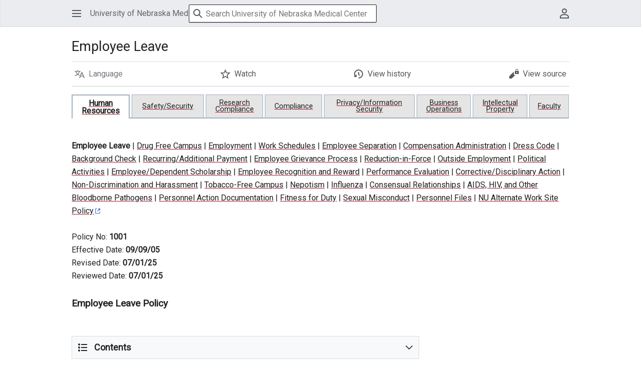

--- FILE ---
content_type: text/html; charset=UTF-8
request_url: https://wiki.unmc.edu/index.php?title=Employee_Leave&mobileaction=toggle_view_mobile
body_size: 18283
content:
<!DOCTYPE html>
<html class="client-nojs mf-expand-sections-clientpref-0 mf-font-size-clientpref-small mw-mf-amc-clientpref-0" lang="en" dir="ltr">
<head>
<meta charset="UTF-8">
<title>Employee Leave - University of Nebraska Medical Center</title>
<script>(function(){var className="client-js mf-expand-sections-clientpref-0 mf-font-size-clientpref-small mw-mf-amc-clientpref-0";var cookie=document.cookie.match(/(?:^|; )mw_publicwiki_k6s8o_mwclientpreferences=([^;]+)/);if(cookie){cookie[1].split('%2C').forEach(function(pref){className=className.replace(new RegExp('(^| )'+pref.replace(/-clientpref-\w+$|[^\w-]+/g,'')+'-clientpref-\\w+( |$)'),'$1'+pref+'$2');});}document.documentElement.className=className;}());RLCONF={"wgBreakFrames":false,"wgSeparatorTransformTable":["",""],"wgDigitTransformTable":["",""],"wgDefaultDateFormat":"mdy","wgMonthNames":["","January","February","March","April","May","June","July","August","September","October","November","December"],"wgRequestId":"0c05da89ae1e6c1a420b83e0","wgCanonicalNamespace":"","wgCanonicalSpecialPageName":false,"wgNamespaceNumber":0,"wgPageName":"Employee_Leave","wgTitle":"Employee Leave","wgCurRevisionId":17194,"wgRevisionId":17194,"wgArticleId":97,"wgIsArticle":true,"wgIsRedirect":false,"wgAction":"view","wgUserName":null,"wgUserGroups":["*"],"wgPageViewLanguage":"en","wgPageContentLanguage":"en","wgPageContentModel":"wikitext","wgRelevantPageName":"Employee_Leave","wgRelevantArticleId":97,"wgIsProbablyEditable":false,"wgRelevantPageIsProbablyEditable":false,"wgRestrictionEdit":[],"wgRestrictionMove":[],"wgMFMode":"stable","wgMFAmc":false,"wgMFAmcOutreachActive":false,"wgMFAmcOutreachUserEligible":false,"wgMFLazyLoadImages":true,"wgMFEditNoticesFeatureConflict":false,"wgMFDisplayWikibaseDescriptions":{"search":false,"watchlist":false,"tagline":false},"wgMFIsSupportedEditRequest":true,"wgMFScriptPath":"","wgMediaViewerOnClick":true,"wgMediaViewerEnabledByDefault":true,"wgVisualEditor":{"pageLanguageCode":"en","pageLanguageDir":"ltr","pageVariantFallbacks":"en"},"wgEditSubmitButtonLabelPublish":false,"wgMinervaPermissions":{"watchable":true,"watch":false},"wgMinervaFeatures":{"beta":false,"donate":false,"mobileOptionsLink":true,"categories":true,"pageIssues":true,"talkAtTop":false,"historyInPageActions":true,"overflowSubmenu":false,"tabsOnSpecials":true,"personalMenu":true,"mainMenuExpanded":true,"echo":true,"nightMode":false},"wgMinervaDownloadNamespaces":[0]};
RLSTATE={"site.styles":"ready","user.styles":"ready","user":"ready","user.options":"loading","skins.minerva.base.styles":"ready","skins.minerva.content.styles.images":"ready","mediawiki.hlist":"ready","skins.minerva.codex.styles":"ready","skins.minerva.icons.wikimedia":"ready","skins.minerva.mainMenu.icons":"ready","skins.minerva.mainMenu.styles":"ready","skins.minerva.amc.styles":"ready","skins.minerva.personalMenu.icons":"ready","skins.minerva.mainMenu.advanced.icons":"ready","skins.minerva.overflow.icons":"ready","mobile.init.styles":"ready"};RLPAGEMODULES=["site","mediawiki.page.ready","skins.minerva.scripts","mobile.init"];</script>
<script>(RLQ=window.RLQ||[]).push(function(){mw.loader.impl(function(){return["user.options@12s5i",function($,jQuery,require,module){mw.user.tokens.set({"patrolToken":"+\\","watchToken":"+\\","csrfToken":"+\\"});
}];});});</script>
<link rel="stylesheet" href="/load.php?lang=en&amp;modules=mediawiki.hlist%7Cmobile.init.styles%7Cskins.minerva.amc.styles%7Cskins.minerva.base.styles%7Cskins.minerva.codex.styles%7Cskins.minerva.content.styles.images%7Cskins.minerva.icons.wikimedia%7Cskins.minerva.mainMenu.advanced.icons%7Cskins.minerva.mainMenu.icons%2Cstyles%7Cskins.minerva.overflow.icons%7Cskins.minerva.personalMenu.icons&amp;only=styles&amp;skin=minerva">
<script async="" src="/load.php?lang=en&amp;modules=startup&amp;only=scripts&amp;raw=1&amp;skin=minerva"></script>
<meta name="ResourceLoaderDynamicStyles" content="">
<link rel="stylesheet" href="/load.php?lang=en&amp;modules=site.styles&amp;only=styles&amp;skin=minerva">
<meta name="generator" content="MediaWiki 1.43.6">
<meta name="robots" content="max-image-preview:standard">
<meta name="format-detection" content="telephone=no">
<meta name="site" content="policy-wiki">
<meta name="theme-color" content="#eaecf0">
<meta name="viewport" content="width=device-width, initial-scale=1.0, user-scalable=yes, minimum-scale=0.25, maximum-scale=5.0">
<link rel="manifest" href="/api.php?action=webapp-manifest">
<link rel="search" type="application/opensearchdescription+xml" href="/rest.php/v1/search" title="University of Nebraska Medical Center (en)">
<link rel="EditURI" type="application/rsd+xml" href="https://wiki.unmc.edu/api.php?action=rsd">
</head>
<body class="mediawiki ltr sitedir-ltr mw-hide-empty-elt ns-0 ns-subject page-Employee_Leave rootpage-Employee_Leave stable issues-group-B skin-minerva action-view skin--responsive minerva--history-page-action-enabled mw-mf-amc-disabled mw-mf"><div id="mw-mf-viewport">
	<div id="mw-mf-page-center">
		<a class="mw-mf-page-center__mask" href="#"></a>
		<header class="header-container header-chrome">
			<div class="minerva-header">
				<nav class="navigation-drawer toggle-list view-border-box">
					<input type="checkbox" id="main-menu-input" class="toggle-list__checkbox" role="button" aria-haspopup="true" aria-expanded="false" aria-labelledby="mw-mf-main-menu-button">
					<label role="button" for="main-menu-input" id="mw-mf-main-menu-button" aria-hidden="true" data-event-name="ui.mainmenu" class="cdx-button cdx-button--size-large cdx-button--fake-button cdx-button--fake-button--enabled cdx-button--icon-only cdx-button--weight-quiet toggle-list__toggle">
    <span class="minerva-icon minerva-icon--menu"></span>
<span></span>
</label>

					<div id="mw-mf-page-left" class="menu view-border-box">
	<ul id="p-navigation" class="toggle-list__list">
			<li class="toggle-list-item ">
				<a class="toggle-list-item__anchor menu__item--home" href="/index.php/Policies_and_Guidelines" data-mw="interface">
					<span class="minerva-icon minerva-icon--home"></span>

					<span class="toggle-list-item__label">Home</span>
				</a>
			</li>
			<li class="toggle-list-item ">
				<a class="toggle-list-item__anchor menu__item--random" href="/index.php/Special:Random" data-mw="interface">
					<span class="minerva-icon minerva-icon--die"></span>

					<span class="toggle-list-item__label">Random</span>
				</a>
			</li>
	</ul>
	<ul id="p-interaction" class="toggle-list__list">
			<li class="toggle-list-item ">
				<a class="toggle-list-item__anchor menu__item--recentchanges" href="/index.php/Special:RecentChanges" data-event-name="menu.recentchanges" data-mw="interface">
					<span class="minerva-icon minerva-icon--recentChanges"></span>

					<span class="toggle-list-item__label">Recent changes</span>
				</a>
			</li>
			<li class="toggle-list-item ">
				<a class="toggle-list-item__anchor menu__item--specialPages" href="/index.php/Special:SpecialPages" data-event-name="menu.specialPages" data-mw="interface">
					<span class="minerva-icon minerva-icon--specialPages"></span>

					<span class="toggle-list-item__label">Special pages</span>
				</a>
			</li>
			<li class="toggle-list-item ">
				<a class="toggle-list-item__anchor menu__item--speechBubbles" href="/index.php/University_of_Nebraska_Medical_Center:Community_portal" data-event-name="menu.speechBubbles" data-mw="interface">
					<span class="minerva-icon minerva-icon--speechBubbles"></span>

					<span class="toggle-list-item__label">Community portal</span>
				</a>
			</li>
	</ul>
	<ul id="pt-preferences" class="toggle-list__list">
			<li class="toggle-list-item skin-minerva-list-item-jsonly">
				<a class="toggle-list-item__anchor menu__item--settings" href="/index.php?title=Special:MobileOptions&amp;returnto=Employee+Leave" data-event-name="menu.settings" data-mw="interface">
					<span class="minerva-icon minerva-icon--settings"></span>

					<span class="toggle-list-item__label">Settings</span>
				</a>
			</li>
	</ul>
	<ul class="hlist">
			<li class="toggle-list-item ">
				<a class="toggle-list-item__anchor menu__item--about" href="/index.php/University_of_Nebraska_Medical_Center:About" data-mw="interface">
					
					<span class="toggle-list-item__label">Copyright Violations</span>
				</a>
			</li>
			<li class="toggle-list-item ">
				<a class="toggle-list-item__anchor menu__item--disclaimers" href="/index.php/University_of_Nebraska_Medical_Center:General_disclaimer" data-mw="interface">
					
					<span class="toggle-list-item__label">Notice of Privacy Practices</span>
				</a>
			</li>
	</ul>
</div>

					<label class="main-menu-mask" for="main-menu-input"></label>
				</nav>
				<div class="branding-box">
					<a href="/index.php/Policies_and_Guidelines">
						<span>
University of Nebraska Medical Center
</span>
						
					</a>
				</div>
					<form action="/index.php" method="get" class="minerva-search-form">
				<div class="search-box">
					<input type="hidden" name="title" value="Special:Search"/>
					<input class="search skin-minerva-search-trigger" id="searchInput"
						 type="search" name="search" placeholder="Search University of Nebraska Medical Center" aria-label="Search University of Nebraska Medical Center" autocapitalize="sentences" title="Search University of Nebraska Medical Center [f]" accesskey="f">
					<span class="search-box-icon-overlay"><span class="minerva-icon minerva-icon--search"></span>
</span>
				</div>
				<button id="searchIcon" class="cdx-button cdx-button--size-large cdx-button--icon-only cdx-button--weight-quiet skin-minerva-search-trigger">
	    <span class="minerva-icon minerva-icon--search"></span>
<span>Search</span>
	</button>
</form>
		<nav class="minerva-user-navigation" aria-label="User navigation">
					<div class="toggle-list minerva-user-menu">
	<input
		type="checkbox"
		id="minerva-user-menu-checkbox"
		class="toggle-list__checkbox"
		role="button"
		aria-labelledby="minerva-user-menu-toggle"
		aria-expanded="false"
		aria-haspopup="true">
	<label role="button" id="minerva-user-menu-toggle" for="minerva-user-menu-checkbox" aria-hidden="true" data-event-name="ui.usermenu" class="cdx-button cdx-button--size-large cdx-button--fake-button cdx-button--fake-button--enabled cdx-button--icon-only cdx-button--weight-quiet toggle-list__toggle">
    <span class="minerva-icon minerva-icon--userAvatarOutline"></span>
<span>User menu</span>
</label>

	<ul class="toggle-list__list new minerva-user-menu-list toggle-list__list--drop-down" id="p-personal">
				<li class="toggle-list-item">
					<a class="toggle-list-item__anchor menu__item--login" href="/index.php?title=Special:UserLogin&amp;returnto=Employee+Leave&amp;returntoquery=mobileaction%3Dtoggle_view_mobile" data-mw="interface">
						<span class="minerva-icon minerva-icon--logIn"></span>

						<span class="toggle-list-item__label">Log in</span>
					</a>
				</li>
	</ul>
</div>
<!-- version 1.1.2 - used for partial template invalidation -->

				</nav>
			</div>
		</header>
		<main id="content" class="mw-body">
			<div class="banner-container">
			<div id="siteNotice"></div>
			</div>
			
			<div class="pre-content heading-holder">
				<div class="page-heading">
					<h1 id="firstHeading" class="firstHeading mw-first-heading"><span class="mw-page-title-main">Employee Leave</span></h1>
					<div class="tagline"></div>
				</div>
				<nav class="page-actions-menu">
	<ul id="p-views" class="page-actions-menu__list">
		<li id="language-selector" class="page-actions-menu__list-item">
				<a role="button" href="" data-mw="interface" data-event-name="menu.languages" title="Language" class="cdx-button cdx-button--size-large cdx-button--fake-button cdx-button--fake-button--enabled cdx-button--icon-only cdx-button--weight-quiet   language-selector disabled">
				    <span class="minerva-icon minerva-icon--language"></span>
<span>Language</span>
				</a>
		</li>
		<li id="page-actions-watch" class="page-actions-menu__list-item">
				<a role="button" id="ca-watch" href="/index.php?title=Special:UserLogin&amp;returnto=Employee+Leave" data-event-name="menu.watch" class="cdx-button cdx-button--size-large cdx-button--fake-button cdx-button--fake-button--enabled cdx-button--icon-only cdx-button--weight-quiet menu__item--page-actions-watch">
				    <span class="minerva-icon minerva-icon--star"></span>
<span>Watch</span>
				</a>
		</li>
		<li id="page-actions-history" class="page-actions-menu__list-item">
				<a role="button" href="/index.php?title=Employee_Leave&amp;action=history" data-event-name="menu.history" data-mw="interface" class="cdx-button cdx-button--size-large cdx-button--fake-button cdx-button--fake-button--enabled cdx-button--icon-only cdx-button--weight-quiet menu__item--page-actions-history">
				    <span class="minerva-icon minerva-icon--history"></span>
<span>View history</span>
				</a>
		</li>
		<li id="page-actions-viewsource" class="page-actions-menu__list-item">
				<a role="button" id="ca-edit" href="/index.php?title=Employee_Leave&amp;action=edit" data-event-name="menu.viewsource" data-mw="interface" class="cdx-button cdx-button--size-large cdx-button--fake-button cdx-button--fake-button--enabled cdx-button--icon-only cdx-button--weight-quiet edit-page menu__item--page-actions-viewsource">
				    <span class="minerva-icon minerva-icon--editLock"></span>
<span>View source</span>
				</a>
		</li>
	</ul>
</nav>
<!-- version 1.0.2 (change every time you update a partial) -->
				<div id="mw-content-subtitle"></div>
			</div>
			<div id="bodyContent" class="content">
				<div id="mw-content-text" class="mw-body-content"><script>function mfTempOpenSection(id){var block=document.getElementById("mf-section-"+id);block.className+=" open-block";block.previousSibling.className+=" open-block";}</script><noscript><iframe src="https://www.googletagmanager.com/ns.html?id=GTM-WCGJSRG" height="0" width="0" style="display:none;visibility:hidden"></iframe></noscript><div class="mw-content-ltr mw-parser-output" lang="en" dir="ltr"><section class="mf-section-0" id="mf-section-0"><table style="background:#F8FCFF; text-align:center" width="100%" cellspacing="0" cellpadding="0" border="0">
<tbody><tr>
<td style="padding:0.5em; background-color:white; line-height:0.95em; border:solid 2px #A3B1BF; border-bottom:0; font-weight:bold;" width="20">
<a href="/index.php/Human_Resources" title="Human Resources">Human Resources</a></td>
<td style="border-bottom:2px solid #A3B1BF" width="3"> </td>
<td style="padding:0.5em; background-color:#e5e5e5; font-size:90%; line-height:0.95em; border:1px solid #A3B1BF; border-bottom:solid 2px #A3B1BF" width="20"><a href="/index.php/Safety/Security" title="Safety/Security">Safety/Security</a> </td>
<td style="border-bottom:2px solid #A3B1BF" width="3"> </td>
<td style="padding:0.5em; background-color:#e5e5e5; font-size:90%; line-height:0.95em; border:1px solid #A3B1BF; border-bottom:solid 2px #A3B1BF" width="20"><a href="/index.php/Research_Compliance" title="Research Compliance">Research Compliance</a> </td>
<td style="border-bottom:2px solid #A3B1BF" width="3"> </td>
<td style="padding:0.5em; background-color:#e5e5e5; font-size:90%; line-height:0.95em; border:1px solid #A3B1BF; border-bottom:solid 2px #A3B1BF" width="20"><a href="/index.php/Compliance" title="Compliance">Compliance</a></td>
<td style="border-bottom:2px solid #A3B1BF" width="3"> </td>
<td style="padding:0.5em; background-color:#e5e5e5; font-size:90%; line-height:0.95em; border:1px solid #A3B1BF; border-bottom:solid 2px #A3B1BF" width="20"><a href="/index.php/Privacy/Information_Security" title="Privacy/Information Security">Privacy/Information Security</a></td>
<td style="border-bottom:2px solid #A3B1BF" width="3"> </td>
<td style="padding:0.5em; background-color:#e5e5e5; font-size:90%; line-height:0.95em; border:1px solid #A3B1BF; border-bottom:solid 2px #A3B1BF" width="20"><a href="/index.php/Business_Operations" title="Business Operations">Business Operations</a></td>
<td style="border-bottom:2px solid #A3B1BF" width="3"> </td>
<td style="padding:0.5em; background-color:#e5e5e5; font-size:90%; line-height:0.95em; border:1px solid #A3B1BF; border-bottom:solid 2px #A3B1BF" width="20"><a href="/index.php/Intellectual_Property" title="Intellectual Property">Intellectual Property</a></td>
<td style="border-bottom:2px solid #A3B1BF" width="3"> </td>
<td style="padding:0.5em; background-color:#e5e5e5; font-size:90%; line-height:0.95em; border:1px solid #A3B1BF; border-bottom:solid 2px #A3B1BF" width="20"><a href="/index.php/Faculty" title="Faculty">Faculty</a></td>
</tr>
</tbody></table>
<p><br>
<a class="mw-selflink selflink">Employee Leave</a> | <a href="/index.php/Drug_Free_Campus" title="Drug Free Campus">Drug Free Campus</a> | <a href="/index.php/Employment" title="Employment">Employment</a> | <a href="/index.php/Work_Schedules" title="Work Schedules">Work Schedules</a> | <a href="/index.php/Employee_Separation" title="Employee Separation">Employee Separation</a> | <a href="/index.php/Compensation_Administration" title="Compensation Administration">Compensation Administration</a> | <a href="/index.php/Dress_Code" title="Dress Code">Dress Code</a> | <a href="/index.php/Background_Check" title="Background Check">Background Check</a> | <a href="/index.php/Recurring/Additional_Payment" title="Recurring/Additional Payment">Recurring/Additional Payment</a> | <a href="/index.php/Employee_Grievance_Process" title="Employee Grievance Process">Employee Grievance Process</a> | <a href="/index.php/Reduction-in-Force" class="mw-redirect" title="Reduction-in-Force">Reduction-in-Force</a> | <a href="/index.php/Outside_Employment" title="Outside Employment">Outside Employment</a> | <a href="/index.php/Political_Activities" title="Political Activities">Political Activities</a> | <a href="/index.php/Employee/Dependent_Scholarship" title="Employee/Dependent Scholarship">Employee/Dependent Scholarship</a> | <a href="/index.php/Employee_Recognition_and_Reward" title="Employee Recognition and Reward">Employee Recognition and Reward</a> | <a href="/index.php/Performance_Evaluation" title="Performance Evaluation">Performance Evaluation</a> | <a href="/index.php/Corrective/Disciplinary_Action" title="Corrective/Disciplinary Action">Corrective/Disciplinary Action</a> | <a href="/index.php/Non-Discrimination_and_Harassment" title="Non-Discrimination and Harassment">Non-Discrimination and Harassment</a> | <a href="/index.php/Tobacco-Free_Campus" title="Tobacco-Free Campus">Tobacco-Free Campus</a> | <a href="/index.php/Nepotism" title="Nepotism">Nepotism</a> | <a href="/index.php/Influenza" title="Influenza">Influenza</a> | <a href="/index.php/Consensual_Relationships" title="Consensual Relationships">Consensual Relationships</a> | <a href="/index.php/AIDS,_HIV,_and_Other_Bloodborne_Pathogens" title="AIDS, HIV, and Other Bloodborne Pathogens">AIDS, HIV, and Other Bloodborne Pathogens</a> | <a href="/index.php/Personnel_Action_Documentation" title="Personnel Action Documentation">Personnel Action Documentation</a> | <a href="/index.php/Fitness_for_Duty" title="Fitness for Duty">Fitness for Duty</a> | <a href="/index.php/Sexual_Misconduct" title="Sexual Misconduct">Sexual Misconduct</a> | <a href="/index.php/Personnel_Files" title="Personnel Files">Personnel Files</a> | <a rel="nofollow" class="external text" href="https://nebraska.edu/-/media/unca/docs/offices-and-policies/policies/policies/hr-03-alternative-worksite-policy.pdf">NU Alternate Work Site Policy</a><br><br>
Policy No: <b>1001</b><br>
Effective Date: <b>09/09/05</b><br>
Revised Date: <b>07/01/25</b><br>
Reviewed Date: <b>07/01/25</b><br>
<br>
<b><big>Employee Leave Policy</big></b><br><br>
</p>
<div id="toc" class="toc" role="navigation" aria-labelledby="mw-toc-heading"><input type="checkbox" role="button" id="toctogglecheckbox" class="toctogglecheckbox" style="display:none"><div class="toctitle" lang="en" dir="ltr"><h2 id="mw-toc-heading">Contents</h2><span class="toctogglespan"><label class="toctogglelabel" for="toctogglecheckbox"></label></span></div>
<ul>
<li class="toclevel-1 tocsection-1"><a href="#Purpose"><span class="tocnumber">1</span> <span class="toctext">Purpose</span></a></li>
<li class="toclevel-1 tocsection-2"><a href="#Scope"><span class="tocnumber">2</span> <span class="toctext">Scope</span></a></li>
<li class="toclevel-1 tocsection-3"><a href="#Basis_of_the_Policy"><span class="tocnumber">3</span> <span class="toctext">Basis of the Policy</span></a></li>
<li class="toclevel-1 tocsection-4"><a href="#Authorities_and_Administration"><span class="tocnumber">4</span> <span class="toctext">Authorities and Administration</span></a></li>
<li class="toclevel-1 tocsection-5"><a href="#Policy"><span class="tocnumber">5</span> <span class="toctext">Policy</span></a>
<ul>
<li class="toclevel-2 tocsection-6"><a href="#Recording_of_Leave_Time"><span class="tocnumber">5.1</span> <span class="toctext">Recording of Leave Time</span></a></li>
<li class="toclevel-2 tocsection-7"><a href="#Administrative_Leave"><span class="tocnumber">5.2</span> <span class="toctext">Administrative Leave</span></a></li>
<li class="toclevel-2 tocsection-8"><a href="#Bereavement/Funeral_Leave"><span class="tocnumber">5.3</span> <span class="toctext">Bereavement/Funeral Leave</span></a></li>
<li class="toclevel-2 tocsection-9"><a href="#Civil_Leave"><span class="tocnumber">5.4</span> <span class="toctext">Civil Leave</span></a></li>
<li class="toclevel-2 tocsection-10"><a href="#Crisis_Leave"><span class="tocnumber">5.5</span> <span class="toctext">Crisis Leave</span></a></li>
<li class="toclevel-2 tocsection-11"><a href="#Family_Medical_&amp;_Family_Military_Leave_-_FMLA"><span class="tocnumber">5.6</span> <span class="toctext">Family Medical &amp; Family Military Leave - FMLA</span></a></li>
<li class="toclevel-2 tocsection-12"><a href="#Nebraska_Family_Military_Leave"><span class="tocnumber">5.7</span> <span class="toctext">Nebraska Family Military Leave</span></a></li>
<li class="toclevel-2 tocsection-13"><a href="#Holiday_Leave"><span class="tocnumber">5.8</span> <span class="toctext">Holiday Leave</span></a></li>
<li class="toclevel-2 tocsection-14"><a href="#Inclement_Weather"><span class="tocnumber">5.9</span> <span class="toctext">Inclement Weather</span></a></li>
<li class="toclevel-2 tocsection-15"><a href="#Injury_Leave"><span class="tocnumber">5.10</span> <span class="toctext">Injury Leave</span></a></li>
<li class="toclevel-2 tocsection-16"><a href="#Leave_of_Absence_without_Pay"><span class="tocnumber">5.11</span> <span class="toctext">Leave of Absence without Pay</span></a></li>
<li class="toclevel-2 tocsection-17"><a href="#Military_Leave_-_USERRA"><span class="tocnumber">5.12</span> <span class="toctext">Military Leave - USERRA</span></a></li>
<li class="toclevel-2 tocsection-18"><a href="#Parental_Leave"><span class="tocnumber">5.13</span> <span class="toctext">Parental Leave</span></a>
<ul>
<li class="toclevel-3 tocsection-19"><a href="#1._Care_of_a_Newborn"><span class="tocnumber">5.13.1</span> <span class="toctext">1. Care of a Newborn</span></a></li>
<li class="toclevel-3 tocsection-20"><a href="#2._Period_of_Incapacity,_Prenatal_Care,_or_Serious_Health_Condition_Related_to_Childbearing"><span class="tocnumber">5.13.2</span> <span class="toctext">2. Period of Incapacity, Prenatal Care, or Serious Health Condition Related to Childbearing</span></a></li>
<li class="toclevel-3 tocsection-21"><a href="#3._Care_for_a_Birth_Parent"><span class="tocnumber">5.13.3</span> <span class="toctext">3. Care for a Birth Parent</span></a></li>
<li class="toclevel-3 tocsection-22"><a href="#4._Adoption"><span class="tocnumber">5.13.4</span> <span class="toctext">4. Adoption</span></a></li>
</ul>
</li>
<li class="toclevel-2 tocsection-23"><a href="#Sick_Leave"><span class="tocnumber">5.14</span> <span class="toctext">Sick Leave</span></a></li>
<li class="toclevel-2 tocsection-24"><a href="#Vacation_Leave"><span class="tocnumber">5.15</span> <span class="toctext">Vacation Leave</span></a></li>
</ul>
</li>
<li class="toclevel-1 tocsection-25"><a href="#Notice_of_Non-Discrimination"><span class="tocnumber">6</span> <span class="toctext">Notice of Non-Discrimination</span></a></li>
<li class="toclevel-1 tocsection-26"><a href="#Additional_Information"><span class="tocnumber">7</span> <span class="toctext">Additional Information</span></a></li>
</ul>
</div>

</section><h2 class="section-heading" onclick="mfTempOpenSection(1)"><span class="indicator mf-icon mf-icon-expand mf-icon--small"></span><span class="mw-headline" id="Purpose">Purpose</span></h2><section class="mf-section-1 collapsible-block" id="mf-section-1">
<p><b>1.1</b> It is the intent of UNMC to grant paid or unpaid leave to regular employees under appropriate circumstances. For regular part-time employees, the rate is adjusted according to the employee's FTE.
</p>
</section><h2 class="section-heading" onclick="mfTempOpenSection(2)"><span class="indicator mf-icon mf-icon-expand mf-icon--small"></span><span class="mw-headline" id="Scope">Scope</span></h2><section class="mf-section-2 collapsible-block" id="mf-section-2">
<p><b>2.1</b> The UNMC Leave Policy is applicable to all UNMC employees to include Office/Service, Managerial/Professional, Faculty, and Other Academic positions.
</p>
</section><h2 class="section-heading" onclick="mfTempOpenSection(3)"><span class="indicator mf-icon mf-icon-expand mf-icon--small"></span><span class="mw-headline" id="Basis_of_the_Policy">Basis of the Policy</span></h2><section class="mf-section-3 collapsible-block" id="mf-section-3">
<p><b>3.1</b> UNMC provides a variety of paid and unpaid employee leave options in accordance with applicable federal, state, and university regulations. Leave policies are guided  the federal Family and Medical Leave Act (FMLA) of 1993, the Americans with Disabilities Act (ADA), the Uniformed Services Employment and Reemployment Rights Act (USERRA) of 1994, Nebraska Revised Statutes §55-160 <i>et seq</i>. Policies also reflect provisions of the Nebraska Family Military Act of 2007, as well as guidelines established by the  University of Nebraska Central Administration and the Bylaws and Policies of the Board of Regents of the University of Nebraska. 
</p>
</section><h2 class="section-heading" onclick="mfTempOpenSection(4)"><span class="indicator mf-icon mf-icon-expand mf-icon--small"></span><span class="mw-headline" id="Authorities_and_Administration">Authorities and Administration</span></h2><section class="mf-section-4 collapsible-block" id="mf-section-4">
<p><b>4.1</b> The UNMC Human Resources’ Executive Director of Human Resources is responsible for the administration, implementation, and maintenance of the Employee Leave policy at the campus level in consultation with the Vice Chancellor for Business and Finance.
</p>
</section><h2 class="section-heading" onclick="mfTempOpenSection(5)"><span class="indicator mf-icon mf-icon-expand mf-icon--small"></span><span class="mw-headline" id="Policy">Policy</span></h2><section class="mf-section-5 collapsible-block" id="mf-section-5">
<h3><span class="mw-headline" id="Recording_of_Leave_Time">Recording of Leave Time</span></h3>
<p>All leave must be recorded according to established payroll procedures. A record-keeping system for leave usage must be maintained by departments. Records of leave must remain in the department files for three (3) years.
</p>
<h3><span class="mw-headline" id="Administrative_Leave">Administrative Leave</span></h3>
<p>It is the policy of UNMC that regular full-time and part-time employees may be granted administrative leave, with or without pay, for good and sufficient reason. Temporary employees are not eligible to receive administrative leave with pay.
</p>
<h3><span id="Bereavement.2FFuneral_Leave"></span><span class="mw-headline" id="Bereavement/Funeral_Leave">Bereavement/Funeral Leave</span></h3>
<p>When necessary, up to five consecutive workdays of bereavement/funeral leave may be granted in the event of a death within the employee’s immediate family. Employees are expected to notify their supervisor of the need for bereavement/funeral leave as soon as reasonably possible. For persons not defined as immediate family, up to one day of bereavement/funeral leave may be granted at the discretion of the employee’s supervisor. 
</p>
<h3><span class="mw-headline" id="Civil_Leave">Civil Leave</span></h3>
<p>UNMC provides paid civil leave to regular employees for specific civic duties that occur during scheduled working hours. Eligible used of civil leave include:
</p>
<ul><li>Jury duty</li>
<li>Witness duty when subpoenaed or appearing on behalf of the State or University</li>
<li>Court appearances involving State or University affairs</li>
<li>Emergency civilian duty related to national defense or natural disaster</li>
<li>Election board duty</li>
<li>Voting in public elections, up to two hours, when voting outside of work hours is not possible</li></ul>
<p>Employees will retain any compensation received for fulfilling these civic responsibilities.
</p><p>Paid civil leave is not available for personal legal matters in which the employee is a party plaintiff or defendant. In such cases, time away from work may be addressed through other available leave options or leave without pay.
</p><p>In accordance with Neb. Rev. Stat. §81-1391, certified disaster service volunteers of the American Red Cross may be granted up to 15 working days per calendar year of paid leave to participate in specialized disaster relief services within Nebraska, upon formal request by the American Red Cross.
</p>
<h3><span class="mw-headline" id="Crisis_Leave">Crisis Leave</span></h3>
<p>UNMC maintains a Crisis Leave Bank to support employees experiencing emergency situations that require extended time away from work. Regular employees who have completed original probation may be eligible to receive paid crisis leave when all applicable accrued leave—including sick, vacation, and floating/banked holiday time—has been exhausted.
</p><p>Eligibility for Use
</p><p>Employees may request paid crisis leave, up to the amount of their annual vacation entitlement (maximum of 24 days in a rolling 12-month period), for the following situations:
</p>
<ul><li>Serious illness of the employee or the employee’s spouse</li>
<li>Serious illness of the employee’s child or parent</li>
<li>In conjunction with an approved Workers’ Compensation claim</li></ul>
<p>Employees may receive crisis leave no more than once in a rolling 12-month period. If the full amount of approved leave is not used, a subsequent request may be made for the remaining balance within the same period.
</p><p>Leave Advancement
</p><p>Employees who are ineligible for crisis leave, including probationary employees or those who have exhausted crisis leave, may be eligible for a limited advancement of leave time. Up to 40 hours of sick leave and 40 hours of vacation leave (prorated to FTE) may be advanced, as appropriate.
</p><p>Leave Donations
</p><p>Employees may donate up to three (3) days of accumulated vacation leave per calendar year to the Crisis Leave Bank. Under exceptional circumstances, the Interim Executive Director of Human Resources may authorize donations of up to five (5) days per calendar year.
</p><p>Non-Grievable
</p><p>Denials of crisis leave requests or limitations on the amount of crisis leave granted are not subject to the grievance process.<br>
</p><p><b><a rel="nofollow" class="external text" href="https://www.unmc.edu/human-resources/_documents/forms/emp_rel/Crisis-Leave-Donation.pdf">Crisis Leave Donation Form</a></b> <br><b><a rel="nofollow" class="external text" href="https://www.unmc.edu/human-resources/_documents/forms/emp-rel/Crisis-Leave-Request.pdf">Crisis Leave Request Form</a></b>
</p><p><a rel="nofollow" class="external text" href="https://www.unmc.edu/human-resources/_documents/forms/emp-rel/advance-leave.pdf"><b>Advance Leave Form</b></a>
</p>
<h3><span id="Family_Medical_.26_Family_Military_Leave_-_FMLA"></span><span class="mw-headline" id="Family_Medical_&amp;_Family_Military_Leave_-_FMLA">Family Medical &amp; Family Military Leave - FMLA</span></h3>
<p>The Family and Medical Leave Act of 1993 (FMLA) entitles each eligible employee to a maximum of 12 weeks of unpaid leave for certain family and medical reasons in a 12-month period. UNMC complies with this act and expands its coverage to include all regular employees with an FTE of 0.50 or greater. Other employees, including temporary employees and graduate students, are covered with at least 1,250 hours of service for the year preceding the leave.
</p><p>The Board of Regents affirms employees’ right to family and medical leave. Leave timing and arrangements will be coordinated between the employee and their supervisor, dean, director, or Human Resources.
</p><p><b>Eligibility:</b> UNMC will grant up to twelve weeks of unpaid family/medical leave for any of the following reasons:
</p>
<ol><li>The employee’s own serious health condition that makes the employee unable to     perform the essential functions of the job.</li>
<li>A serious health condition of the employee’s spouse, child, or parent.</li>
<li>Maternal/paternal concerns related to the birth and first year care of a child or adoption     of a child, or the placement of a child with the employee for foster care.     Maternal/paternal leave must be taken consecutively.</li>
<li>A death in the immediate family.</li>
<li>Qualifying Exigency Leave:  Family Leave Due to a Call to Active Duty: This benefit provides 12 weeks of FMLA leave due to a spouse, son, daughter or parent being on active duty or having been notified of an impending call or order to active duty in the Armed Forces. Leave may be used for any “qualifying exigency” arising out of the service member’s current tour of active duty or because the service member is notified of an impending call to duty in support of a contingency operation.  Qualifying exigency includes any one or more of the following non-medical, non-routine activities and no others: by referring to a number of broad categories for which employees could use FMLA leave: 1. Short-notice deployment activities; 2. Military events and related activities; 3. Childcare and school activities; 4. Financial and legal arrangements; 5. Counseling activities; 6. Rest and Recuperation activities; 7. Post deployment activities; and/or 8. Additional activities not encompassed in the other activities but agreed to by the employer and employee.</li>
<li>Caregiver Leave for an Injured Servicemember: This benefit provides <b>26 weeks</b> of FMLA leave during a single 12-month period for a spouse, son, daughter, parent, or nearest blood relative caring for a recovering service member.  A recovering service member is defined as:
<ol><li>A member of the Armed Forces who suffered an injury or illness while on active duty that may render the person unable to perform the duties of the member’s office, grade, rank or rating; or</li>
<li>A veteran who is undergoing medical treatment, recuperation, or therapy for serious injury or illness and who was a member of the Armed Forces at any time during the five years preceding the date on which the veteran undergoes such treatment, recuperation, or therapy.</li></ol></li></ol>
<p><b> <a rel="nofollow" class="external text" href="https://www.unmc.edu/human-resources/_documents/forms/emp-rel/employee-request-for-fmla.pdf">FMLA - Request for Family Medical Leave Form</a></b><br><b> <a rel="nofollow" class="external text" href="https://view.officeapps.live.com/op/view.aspx?src=https%3A%2F%2Fwww.unmc.edu%2Fhuman-resources%2F_documents%2Fforms%2Femp-rel%2Floa-request-for-nebraska-military-family-leave.docx&amp;wdOrigin=BROWSELINK">FMLA - Request for Military Qualifying Exigency Leave and Medical Caregiver Leave Form</a></b><br><b><a rel="nofollow" class="external text" href="https://www.unmc.edu/human-resources/_documents/certification-of-health-care-provider-for-employees-serious-health-condition.pdf">FMLA - Certification of Health Care Provider for Employees Serious Health Condition</a></b><br><b><a rel="nofollow" class="external text" href="https://www.unmc.edu/human-resources/_documents/certification-of-health-care-provider-for-family-members-serious-health-condition.pdf">FMLA - Certification for Health Care Provider for Family Members Serious Health Condition</a></b><br><b> <a rel="nofollow" class="external text" href="https://www.unmc.edu/human-resources/_documents/certification_for_serious_injury_illness_current_servicemember_for_military_caregiver_fmla.pdf">FMLA - Certification for Serious Injury or Illness of a Current Servicemember for Military Family Leave</a></b><br><b> <a rel="nofollow" class="external text" href="https://www.unmc.edu/human-resources/_documents/certification_for_serious_injury_illness_of_a_veteran_for_military_caregiver_fmla.pdf">FMLA - Certification for Serious Injury or Illness of a Veteran for Military Caregiver Leave</a></b><br><b> <a rel="nofollow" class="external text" href="https://www.unmc.edu/human-resources/_documents/certification_for_military_family_leave_for_qualifying_exigency_fmla.pdf">FMLA - Certification of Qualifying Exigency for Military Family Leave</a></b>
</p><p><a rel="nofollow" class="external text" href="https://www.unmc.edu/human-resources/_documents/procedures/supplemental-parental-leave-form.pdf"><b>Request for Supplemental Parental Leave</b></a>
</p>
<h3><span class="mw-headline" id="Nebraska_Family_Military_Leave">Nebraska Family Military Leave</span></h3>
<p>The Nebraska Unicameral enacted the Nebraska Family Military Leave Act effective April 4, 2007.  As such, UNMC provides unpaid leave to qualifying University employees who are spouses or parents of military service members under federal or state deployment orders.
</p><p><br>
<b>Qualifying employees</b> shall include any employee who:
</p><p>1.      Has been employed by the University of Nebraska for at least twelve months.
</p><p>2.      Has provided at least one thousand two hundred fifty (1,250) hours of service during the twelve-month period immediately preceding the commencement of the leave.
</p><p>3.      Is the spouse or parent of a person called to military service lasting over one hundred seventy-nine days or longer with the state or United States pursuant to the orders of the Governor or the President of the United States.
</p><p><br>
<b>Requests for Family Military Leave (Nebraska Family Military ACT):</b> may be made to the employee’s immediate supervisor any time the deployment orders are in effect. Employees requesting five (5) or more consecutive days of Family Military Leave shall provide at least fourteen calendar day’s prior notice, and where able, will consult with the supervisor to schedule leave to avoid work disruptions. For leave of less than five (5) consecutive days, employees shall give advance notice as practical. Certification/proof of the call to service, from the proper military authority, may be required.
</p><p><b>Maximum leave allowable</b> under the Nebraska Family Military Leave Act shall be thirty (30) working days of unpaid leave. The employee may elect to apply accrued vacation leave, compensatory time off, or floating or banked holiday during the leave period.
</p><p>Employees involved in any of the University of Nebraska insured benefit programs may continue to participate in said programs and will receive continued employer contributions for the period of the leave. They are, however, responsible for their employee contributions required to maintain those benefits when on an unpaid status.
</p><p>Upon expiration of the leave, the employee is entitled to be restored to the position held prior to commencement of leave or to an equivalent position.<br>
</p><p><b> <a rel="nofollow" class="external text" href="https://www.unmc.edu/human-resources/_documents/forms/emp-rel/LOA-Request-for-Nebraska-Military-Family-Leave.docx">Request for Nebraska Military Family Leave Form</a></b>
</p>
<h3><span class="mw-headline" id="Holiday_Leave">Holiday Leave</span></h3>
<p>UNMC provides thirteen (13) paid holidays a year to all regular employees. UNMC recognizes seven (7) traditional holidays where non-essential business operations are closed. UNMC also recognizes six (6) floating/observed holidays, during which UNMC operations are open; employees may use these days on or after the date on which they are observed, with supervisory approval. The maximum accrual of floating holidays is 40 hours.<br>
</p>
<table style="color: black; width=" class="wikitable">
<tbody><tr>
<td colspan="2"><b>Traditional Holidays</b>
</td></tr>
<tr>
<td style="width: 33%; ;">New Year's Day
</td>
<td style="width: 67%; ;">January 1
</td></tr>
<tr>
<td>Memorial Day
</td>
<td>Last Monday in May
</td></tr>
<tr>
<td>Independence Day
</td>
<td>July 4
</td></tr>
<tr>
<td>Labor Day
</td>
<td>First Monday in September
</td></tr>
<tr>
<td>Thanksgiving Day
</td>
<td>Fourth Thursday in November
</td></tr>
<tr>
<td>Day After Thanksgiving
</td>
<td>Friday following the Fourth Thursday in November
</td></tr>
<tr>
<td>Christmas
</td>
<td>December 25
</td></tr></tbody></table>
<p>Holidays falling on the first day of the weekend will be observed on the day before; holidays falling on the last day of the weekend will be observed the following day.<br>
</p>
<table style="color: black; width=" class="wikitable">
<tbody><tr>
<td colspan="2"><b>Banked Holiday</b>
</td></tr>
<tr>
<td style="width: 50%; ;">Martin Luther King, Jr. Day
</td>
<td style="width: 50%; ;">Third Monday in January
</td></tr></tbody></table>
<table style="color: black; width=" class="wikitable">
<tbody><tr>
<td colspan="2"><b>Floating Holidays</b>
</td></tr>
<tr>
<td style="width: 50%; ;">President's Day
</td>
<td style="width: 50%; ;">Third Monday in February
</td></tr>
<tr>
<td>Arbor Day
</td>
<td>Last Friday in April
</td></tr>
<tr>
<td>Juneteenth
</td>
<td>June 19
</td></tr>
<tr>
<td>Columbus Day
</td>
<td>Second Monday in October
</td></tr>
<tr>
<td>Veteran's Day
</td>
<td>November 11
</td></tr></tbody></table>
<h3><span class="mw-headline" id="Inclement_Weather">Inclement Weather</span></h3>
<p>Chancellors of the University of Nebraska have the discretion to close campuses due to local weather conditions. When a University of Nebraska campus is closed due to inclement weather, employees will receive paid leave if they were scheduled to work during the closure.
</p><p>UNMC, as a health sciences center, has numerous functions that must remain operational regardless of weather conditions. These include work that directly and indirectly supports patient care at the hospital and clinics, as well as many research and educational responsibilities. This is why UNMC is the only campus in the University of Nebraska System that does not close down during semester break in late December.   
</p><p>Because so many employees must report regardless of the weather, UNMC is considered open and operational even when other University campuses and local businesses may be closed. Supervisors are asked to be as reasonable as conditions allow when staffing their departments during severe weather.
</p><p>It is recognized that some employees may be unable to report or may request to leave early due to safety concerns. Employees who do not report or who leave early with supervisor approval must use vacation, floating holiday, or leave without pay to account for any time not worked. Salaried employees who are exempt from the Fair Labor Standards Act (FLSA) cannot take unpaid leave in increments of less than one full workday.
</p><p>Employees of UNMC who are located on:
</p>
<ul><li>Other University of Nebraska campuses (i.e., Kearney), will comply with the directions of the Chancellors of those campuses regarding closings due to weather. If the individual campus is closed during inclement weather, the time reporting should be coded in a manner prescribed by payroll.</li>
<li>On locations other than University campuses (i.e., Lincoln), will comply with the directions of the Dean of those Colleges (CON) regarding closing due to weather. If the individual location is closed during inclement weather, the time reporting should be coded in a manner prescribed by payroll.</li></ul>
<h3><span class="mw-headline" id="Injury_Leave">Injury Leave</span></h3>
<p>If the work-related injury or illness causes an employee to remain off work, up to 40 hours will be paid as injury leave during the seven (7) calendar day waiting period, pro-rated based on the FTE. Injury leave will not be charged to sick leave or vacation; the time reporting should be coded in a manner prescribed by Payroll.
</p><p>The Nebraska Workers’ Compensation Act is found in Neb. Rev. Stat. §§48-101 to 48-1,118. Portions of the act which are specific to state workers’ compensation claims are found in Neb. Rev. Stat. §§ 48-192 to 48-1,109.
</p>
<h3><span class="mw-headline" id="Leave_of_Absence_without_Pay">Leave of Absence without Pay</span></h3>
<p>Due to extenuating circumstances, regular employees may be granted a leave of absence without pay for maximum of one year. A leave of absence will be granted only when it is in the best interest of UNMC. Upon return from leave the employee will be entitled to the same or comparable position with the department granting the leave. <b> </b> 
</p>
<h3><span class="mw-headline" id="Military_Leave_-_USERRA">Military Leave - USERRA</span></h3>
<p>UNMC shall comply with the Uniformed Service Employment and Reemployment Rights Act of 1994 (USERRA) and Neb. Rev. Stat. §55-l60 <i>et seq.</i> concerning the treatment of University employees with military obligations.
</p><p>In general, USERRA requires employers to grant leave to employees serving in the United States armed forces and the various reserve units; protects applicants and employees against discrimination on the basis of military service in the areas of hiring, job retention and advancement; provides certain rights to reemployment upon return from leave; and extends health care and retirement plan coverage during military leave.<br>
</p><p><b>Nebraska Statute: </b> In accordance with State law, the University provides fifteen workdays of paid military leave per calendar year, without regard to the specific nature of the military leave (e.g., active military duty annual training, emergency assignment, assignments of an unspecified length). Military service beyond fifteen workdays will be charged against accrued vacation or taken without pay, as designated by the employee within a reasonable time of receiving notice of the employee’s leave.
</p><p><b>Employee Responsibilities: </b> Employees serving in the military are required to provide advance notice to the University concerning their military obligation when possible and must inform the University when they plan to return to work once they have been discharged from their military duties.
</p><p><b>Annual Training Defined:</b> Generally defined, annual training refers to that temporary duty in which military reserve personnel engage, commonly serving one weekend per month and two consecutive weeks during the year.
</p><p><b>Emergency Duty:</b> Leave will be granted to any employee, who is a member of the National Guard or any other reserve component, ordered to active duty under emergency conditions. Should the military pay of such person be less than his/her full University pay, the University shall pay the differential while the person is in the active emergency service of the State.<br>
</p><p><b><a rel="nofollow" class="external text" href="https://www.unmc.edu/human-resources/_documents/forms/emp-rel/userra-request-for-military-leave.pdf">Request for Military Leave USERRA Form</a></b><br>
</p>
<h3><span class="mw-headline" id="Parental_Leave">Parental Leave</span></h3>
<p>Regular employees holding Faculty, Administrative, Managerial/Professional, Office/Service or Post-doctoral appointments are eligible to receive up to a total of eight (8) workweeks of paid leave for any of the reasons detailed below. Temporary employees are not eligible to receive such leave.
</p><p>Eligible employees are expected to utilize all sick leave or faculty disability leave available to them throughout the leave. If, however, an eligible employee does not have enough available sick leave or disability leave to cover the full length of the leave, the University will continue the employee’s pay through to the end of the leave so that the employee will remain in paid status throughout the duration of the leave, not to exceed a combined total of eight (8) workweeks.
</p><p>To ensure continuity in course instruction, faculty members utilizing such leave may be excused from teaching or other instructional responsibilities during the semester or other period in which the leave, or the majority of it, occurs. If excused, the faculty member will be required to perform non-teaching or noninstructional duties for the remaining portion of the semester that is outside of the parental leave period. The faculty members pay will not be reduced during the leave even if a substitute is utilized to assume the faculty member’s teaching or instructional responsibilities.
</p><p>Paid parental leave is available for eligible employees for the following reasons and not to exceed a total of eight (8) workweeks:
</p>
<h4><span class="mw-headline" id="1._Care_of_a_Newborn">1. Care of a Newborn</span></h4>
<p>Birth parents or the benefit-eligible adult designee who need to care for or bond with a newborn following the child’s birth may utilize up to eight (8) workweeks of parental leave. If employees need additional leave beyond the eight (8) workweeks permitted under this policy, they may request to use other leave available to them under University policies. The University requires employees to submit documentation verifying the birth of the child (e.g., a birth certificate, hospital admission form associated with the delivery). Such leave normally must be taken in a consecutive period. Advance approval by the employee’s supervisor is required before such leave may be taken on an intermittent basis. If intermittent leave is approved, the employee must complete the leave within six (6) months following the child’s birth. Foster parents are not eligible for leave.
</p>
<h4><span id="2._Period_of_Incapacity.2C_Prenatal_Care.2C_or_Serious_Health_Condition_Related_to_Childbearing"></span><span class="mw-headline" id="2._Period_of_Incapacity,_Prenatal_Care,_or_Serious_Health_Condition_Related_to_Childbearing">2. Period of Incapacity, Prenatal Care, or Serious Health Condition Related to Childbearing</span></h4>
<p>Employees who are incapacitated or need to be off work due to pregnancy, childbirth, miscarriage, termination of a pregnancy, prenatal care, post-partum recovery, or a serious health condition attributable to or caused by any of those conditions may utilize up to eight (8) workweeks of parental leave. If employees need additional leave beyond the eight (8) workweeks permitted under this policy, they may request additional leave based on their individual circumstances and the advice of their healthcare provider. The University requires employees to submit a statement from their healthcare provider verifying the underlying condition and the period of any incapacity.
</p>
<h4><span class="mw-headline" id="3._Care_for_a_Birth_Parent">3. Care for a Birth Parent</span></h4>
<p>Employees who need to care for a spouse or a benefits eligible adult designee who is incapacitated, who needs assistance during their prenatal care, or who needs assistance due to a serious health condition attributable to or caused by that individual’s pregnancy, childbirth, or subsequent recovery may utilize up to eight (8) workweeks of parental leave. Employees who need to care for a spouse or a benefits eligible adult designee following a miscarriage or the termination of a pregnancy may utilize up to five (5) workdays of parental leave. If employees need additional leave beyond the eight (8) work weeks or five (5) work days permitted under this policy, they may request to use other leave available to them under University policy. The University may require employees to submit documentation verifying their adult designee relationship, as well as a statement from the healthcare provider verifying the underlying condition and the length of time needed. Such leave related to childbirth and recovery normally must be taken in a consecutive period. Advance approval by the employee’s supervisor is required before such leave may be taken on an intermittent basis. If intermittent leave is approved, the employee must complete the leave within six (6) months following the event.
</p>
<h4><span class="mw-headline" id="4._Adoption">4. Adoption</span></h4>
<p>Employees may utilize up to eight (8) workweeks of parental leave to care for and bond with an adopted child following placement. Placement is deemed to commence when the child is placed in the physical custody of the employee or, if travel is required, when the employee commences the trip needed to obtain physical custody of the child, whichever occurs earlier. This leave is not available if the child is (a) a child over the age of eight without any special needs, (b) a special needs child over the age of eighteen, (c) a stepchild being adopted by a stepparent, (d) a foster child being adopted by the foster parent, or (e) a child being adopted by a person with whom a voluntary placement was previously made for purposes other than adoption.
</p><p>The University requires employees to submit documentation verifying the placement and date of placement of the adopted child with the employee. If employees need additional leave beyond the eight (8) workweeks permitted under this policy, they may request to use other leave available to them under the University’s policies.
</p><p>Because the reasons permitted for taking parental leave also constitute qualifying events for the purposes of the Family and Medical Leave Act (FMLA), the amount of time taken away from work pursuant to a parental leave will run concurrently with and count against the twelve (12) weeks of leave granted to employees under the FMLA. The rights and responsibilities of employees under the FMLA are addressed separately in Regents’ Policy 3.3.11 relating to Family/Medical Leaves of Absence.
</p><p><a rel="nofollow" class="external text" href="https://www.unmc.edu/human-resources/_documents/procedures/supplemental-parental-leave-form.pdf">Request for Supplemental Parental Leave</a>
</p>
<h3><span class="mw-headline" id="Sick_Leave">Sick Leave</span></h3>
<p>Sick leave means the period of time during which the employee is incapacitated or unable, due to illness or injury, to perform the regularly assigned duties of their position. Paid sick leave means a period of time that the employee is paid their regular salary during a period of illness or injury. The period of time shall begin and end when medically indicated to the satisfaction of the appropriate administrative officer.
</p><p>Eligible employees may choose to take any available sick leave balance for all or part of the unpaid Family/Medical Leave, if applicable, under certain circumstances. Any sick leave of 40 or more consecutive hours taken under this policy may be considered to be a qualifying event under the federal Family Medical Leave Act and the Family Medical Leave Policy approved by the Board of Regents. 
</p><p><b>Sick Leave Accruals</b>
</p>
<ol><li>Sick leave shall begin to accrue with the date of hire. Sick leave shall be charged against the sick leave accrued on a work-hour basis. Under appropriate circumstances, an employee shall be eligible to use sick leave as soon as it has accrued.</li>
<li>The rate at which an employee accrues sick leave shall be computed from the service date and adjusted by breaks in service if such break in service is less than three years.</li>
<li>Disability absences caused or contributed to by pregnancy, childbirth, and recovery there from are considered sick leave, and shall be governed by the provisions of the Parental Leave Policies.</li>
<li>The schedule of sick leave accrual is displayed on the leave procedure page.</li>
<li>Employees on Leave without Pay or Layoff shall not accrue sick leave during that time.</li></ol>
<p><b>Sick Leave Use</b>
</p>
<ol><li>Sick leave must be requested as far in advance as possible.</li>
<li>One hour of sick leave shall be consumed for each working hour of absence due to illness or injury.</li>
<li>Vacation days or University holidays that may fall within the period of paid sick leave shall not be counted as days to be subtracted from sick leave.</li>
<li>The allowance of sick leave for any purpose under this policy shall be subject to the right of the University to require satisfactory evidence of illness or injury including the certification of an attending physician in the case of the employee or a member of their immediate family. Sick leave allowance shall be at the discretion of the University.</li>
<li>Employees may be advanced sick leave, per supervisor approval, in an amount not to exceed a total of 40 hours, pro-rated to FTE. Employees shall reimburse the University for all used unearned sick leave upon separation. Employees may not request another advancement of sick leave until they reach a positive accrual.   </li></ol>
<p>Sick leave may be used for appointments with the Employee Assistance Program (“EAP”).  
</p>
<h3><span class="mw-headline" id="Vacation_Leave">Vacation Leave</span></h3>
<ol><li>All regular employees of UNMC shall be granted vacation leave according to the schedule of vacation leave accrual displayed on the leave procedure page.</li>
<li>Vacation leave accrual begins the first day of employment and ends the last day of employment.</li>
<li>Employees accrue only when they are in a paid status.</li>
<li>Vacation leave requests must be approved in advance by management, consistent with the business needs of UNMC.</li>
<li>Vacation leave shall accrue on a pay period basis and an account of such leave earned and used shall be maintained and balanced annually.</li>
<li>Effective April 1, 2007, the maximum vacation leave which may be earned and accrued by members of the Managerial-Professional staff and members of the Office and Service staff shall be two hundred eighty (280) hours</li>
<li>The rate at which an employee accrues vacation leave shall be computed from the service date and adjusted by breaks in service if such break in service is less than three years.</li>
<li>All regular employees who transfer to another department at UNMC shall accrue vacation based on the original hiring date at UNMC and shall have their vacation leave balance transfer to the incoming department.</li>
<li>All regular employees who transfer from employment within any campus of the University of Nebraska shall accrue vacation leave based on the original hiring date with the campus from which they are transferring.</li>
<li>All regular employees who transfer from employment with the State government or the State colleges shall accrue vacation leave at a rate based on the hiring date with the organization from which they are transferring.</li>
<li>Unused vacation shall be paid out when an employee separates. Upon the death of an employee, his/her beneficiary shall be paid for any unused vacation leave of the employee.</li>
<li>The schedule of vacation leave accrual is displayed on the leave procedure page.</li>
<li>Employees may be advanced vacation leave, per supervisor approval, in an amount not to exceed a total of 40 hours, pro-rated to FTE. Employees shall reimburse the University for all used and un-earned vacation time/leave upon separation. Employees may not request another advancement of vacation leave until they reach a positive accrual.    </li></ol>
</section><h2 class="section-heading" onclick="mfTempOpenSection(6)"><span class="indicator mf-icon mf-icon-expand mf-icon--small"></span><span class="mw-headline" id="Notice_of_Non-Discrimination">Notice of Non-Discrimination</span></h2><section class="mf-section-6 collapsible-block" id="mf-section-6">
<p>Please see UNMC's <a rel="nofollow" class="external text" href="http://www.unmc.edu/titleix/notice-nondiscrimination.html">Notice of Non-Discrimination</a> regarding the University of Nebraska Medical Center's commitment to creating a diverse and inclusive working and learning environment free from discrimination and harassment.
</p>
</section><h2 class="section-heading" onclick="mfTempOpenSection(7)"><span class="indicator mf-icon mf-icon-expand mf-icon--small"></span><span class="mw-headline" id="Additional_Information">Additional Information</span></h2><section class="mf-section-7 collapsible-block" id="mf-section-7">
<ul><li>Human Resources - Employee Relations at 402-559-7394 or 402-559-8534</li>
<li><a rel="nofollow" class="external text" href="https://www.unmc.edu/human-resources/_documents/procedures/Procedure1001.pdf">Employee Leave Procedures</a></li>
<li><a rel="nofollow" class="external text" href="https://www.unmc.edu/human-resources/_documents/procedures/Paid-Hol-Leave-Memo.pdf">Paid Leave Memo</a></li>
<li><a rel="nofollow" class="external text" href="https://wiki.unmc.edu/images/7/76/ADA-Sec504GrievanceProcedures.pdf">ADA - Americans with Disabilities Act and Section 504 Grievance Procedures</a></li>
<li><a rel="nofollow" class="external text" href="https://www.unmc.edu/human-resources/_documents/req-reasonable-accommodation-ada.pdf">ADA - Americans with Disabilities Act - Requests for Reasonable Accommodation</a></li>
<li><a rel="nofollow" class="external text" href="https://www.unmc.edu/human-resources/_documents/procedures/Lactation-Support-Program.pdf">Lactation Support Program</a></li>
<li><a rel="nofollow" class="external text" href="https://www.unmc.edu/human-resources/_documents/procedures/supplemental-parental-leave-form.pdf">Request for Supplemental Parental Leave</a></li></ul>
<p><i>All Forms mentioned in this policy are available online at</i> <a rel="nofollow" class="external text" href="https://wiki.unmc.edu/index.php/Human_Resources_-_Forms">http://www.unmc.edu/hr</a>. For additional information please review the Employee Leave Procedures or you may contact Human Resources – Employee Relations at 402/559-5827 or erdocuments@unmc.edu.<br>
This page maintained by <a rel="nofollow" class="external text" href="mailto:mhurlocker@unmc.edu">mh</a>.
</p>
<!-- 
NewPP limit report
Cached time: 20260120153959
Cache expiry: 86400
Reduced expiry: false
Complications: [show‐toc]
CPU time usage: 0.017 seconds
Real time usage: 0.022 seconds
Preprocessor visited node count: 147/1000000
Post‐expand include size: 0/2097152 bytes
Template argument size: 0/2097152 bytes
Highest expansion depth: 2/100
Expensive parser function count: 0/100
Unstrip recursion depth: 0/20
Unstrip post‐expand size: 0/5000000 bytes
-->
<!--
Transclusion expansion time report (%,ms,calls,template)
100.00%    0.000      1 -total
-->

<!-- Saved in parser cache with key mw_publicwiki-k6s8o_:pcache:idhash:97-0!canonical and timestamp 20260120153959 and revision id 17194. Rendering was triggered because: page-view
 -->
</section></div>
<!-- MobileFormatter took 0.003 seconds -->
<div class="printfooter" data-nosnippet="">Retrieved from "<a dir="ltr" href="https://wiki.unmc.edu/index.php?title=Employee_Leave&amp;oldid=17194">https://wiki.unmc.edu/index.php?title=Employee_Leave&amp;oldid=17194</a>"</div></div>
				
			</div>
			<div class="post-content" id="page-secondary-actions">
			</div>
		</main>
		<footer class="mw-footer minerva-footer" role="contentinfo">
		  <a class="last-modified-bar" href="/index.php?title=Employee_Leave&amp;action=history">
  	<div class="post-content last-modified-bar__content">
  		 <span class="minerva-icon minerva-icon-size-medium minerva-icon--modified-history"></span>
 
  		<span class="last-modified-bar__text modified-enhancement"
  				data-user-name="Mhurlocker"
  				data-user-gender="unknown"
  				data-timestamp="1752612851">
  				<span>Last edited on July 15, 2025, at 14:54</span>
  		</span>
  		 <span class="minerva-icon minerva-icon-size-small minerva-icon--expand"></span>
 
  	</div>
  </a>
	<div class="post-content footer-content">
			
			<div id="p-lang">
	    <h4>Languages</h4>
	    <section>
	        <ul id="p-variants" class="minerva-languages"></ul>
	        <p>This page is not available in other languages.</p>
	    </section>
	</div>	<div class="minerva-footer-logo">
University of Nebraska Medical Center
</div>
			<ul id="footer-info" class="footer-info hlist hlist-separated">
	<li id="footer-info-lastmod"> This page was last edited on July 15, 2025, at 14:54.</li>
</ul>

			<ul id="footer-places" class="footer-places hlist hlist-separated">
	<li id="footer-places-about"><a href="/index.php/University_of_Nebraska_Medical_Center:About">Copyright Violations</a></li>
	<li id="footer-places-disclaimers"><a href="/index.php/University_of_Nebraska_Medical_Center:General_disclaimer">Notice of Privacy Practices</a></li>
	<li id="footer-places-desktop-toggle"><a id="mw-mf-display-toggle" href="https://wiki.unmc.edu/index.php?title=Employee_Leave&amp;mobileaction=toggle_view_desktop" data-event-name="switch_to_desktop">Desktop</a></li>
</ul>

			</div>
		</footer>
			</div>
</div>
<div class="mw-notification-area" data-mw="interface"></div>
<!-- v:8.3.1 -->
<script>(function(w,d,s,l,i){w[l]=w[l]||[];w[l].push({"gtm.start":new Date().getTime(),event:"gtm.js"});var f=d.getElementsByTagName(s)[0],j=d.createElement(s),dl=l!="dataLayer"?"&l="+l:"";j.async=true;j.src="https://www.googletagmanager.com/gtm.js?id="+i+dl;f.parentNode.insertBefore(j,f);})(window,document,"script","dataLayer","GTM-WCGJSRG");</script>
<script>(RLQ=window.RLQ||[]).push(function(){mw.config.set({"wgBackendResponseTime":1062,"wgPageParseReport":{"limitreport":{"cputime":"0.017","walltime":"0.022","ppvisitednodes":{"value":147,"limit":1000000},"postexpandincludesize":{"value":0,"limit":2097152},"templateargumentsize":{"value":0,"limit":2097152},"expansiondepth":{"value":2,"limit":100},"expensivefunctioncount":{"value":0,"limit":100},"unstrip-depth":{"value":0,"limit":20},"unstrip-size":{"value":0,"limit":5000000},"timingprofile":["100.00%    0.000      1 -total"]},"cachereport":{"timestamp":"20260120153959","ttl":86400,"transientcontent":false}}});});</script>
<script>(window.NORLQ=window.NORLQ||[]).push(function(){var ns,i,p,img;ns=document.getElementsByTagName('noscript');for(i=0;i<ns.length;i++){p=ns[i].nextSibling;if(p&&p.className&&p.className.indexOf('lazy-image-placeholder')>-1){img=document.createElement('img');img.setAttribute('src',p.getAttribute('data-mw-src'));img.setAttribute('width',p.getAttribute('data-width'));img.setAttribute('height',p.getAttribute('data-height'));img.setAttribute('alt',p.getAttribute('data-alt'));p.parentNode.replaceChild(img,p);}}});</script>
</body>
</html>